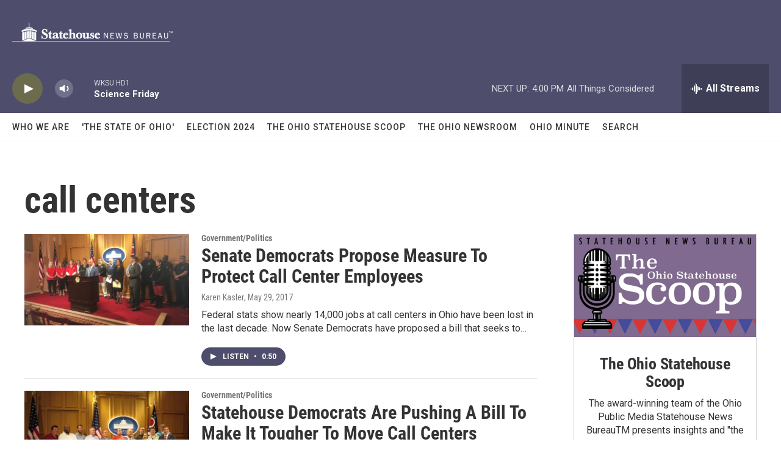

--- FILE ---
content_type: text/html; charset=utf-8
request_url: https://www.google.com/recaptcha/api2/aframe
body_size: 267
content:
<!DOCTYPE HTML><html><head><meta http-equiv="content-type" content="text/html; charset=UTF-8"></head><body><script nonce="5nFOveEHabjRLnko0l-HYw">/** Anti-fraud and anti-abuse applications only. See google.com/recaptcha */ try{var clients={'sodar':'https://pagead2.googlesyndication.com/pagead/sodar?'};window.addEventListener("message",function(a){try{if(a.source===window.parent){var b=JSON.parse(a.data);var c=clients[b['id']];if(c){var d=document.createElement('img');d.src=c+b['params']+'&rc='+(localStorage.getItem("rc::a")?sessionStorage.getItem("rc::b"):"");window.document.body.appendChild(d);sessionStorage.setItem("rc::e",parseInt(sessionStorage.getItem("rc::e")||0)+1);localStorage.setItem("rc::h",'1768596364003');}}}catch(b){}});window.parent.postMessage("_grecaptcha_ready", "*");}catch(b){}</script></body></html>